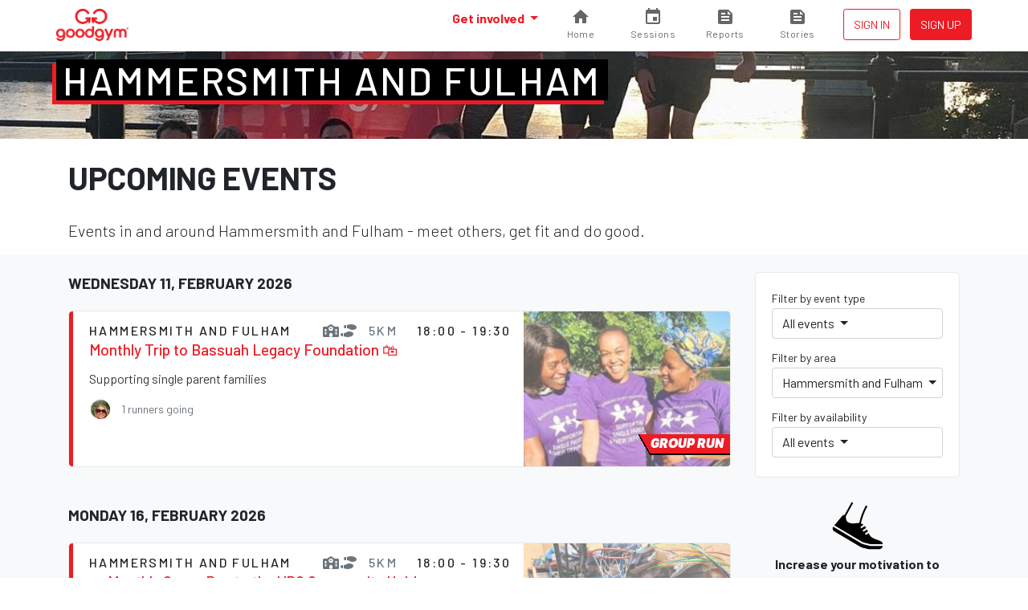

--- FILE ---
content_type: text/html; charset=utf-8
request_url: https://www.goodgym.org/areas/hammersmith-and-fulham/happenings?level=8km
body_size: 6840
content:
<!DOCTYPE html>
<html>
<head>
<meta content='width=device-width, initial-scale=1, shrink-to-fit=no' name='viewport'>
<meta content='nZA5ByBrL7WsU5ysyfwneCP5Nb2CR-PKhDwn8TiIA6A' name='google-site-verification'>
<link rel="icon" type="image/x-icon" href="/assets/favicon-c1f301485c1d38d173481ec5debb5817269340e364954707730bb032a94c57e7.ico" />
<link rel="stylesheet" href="/assets/application-222ee8d7a16feaa811d53aad6de4d8539aa653109b7e4cded48f74426a107527.css" media="all" />
<script src="/packs/js/runtime-c47374f8ee01eda13b6f.js"></script>
<script src="/packs/js/755-c21ff330ecdc3de1c9b1.js"></script>
<script src="/packs/js/535-ab2a5ffef00fbee7b919.js"></script>
<script src="/packs/js/458-1603c1b1d97dc6cc956f.js"></script>
<script src="/packs/js/843-d11bf90ac4eb7f588b06.js"></script>
<script src="/packs/js/application-3605af892f762e617dc8.js"></script>


<meta name="csrf-param" content="authenticity_token" />
<meta name="csrf-token" content="04wcAM0icWhA62tLajXahQH_rsaamykV88kilguT-Nw04LzwRzqk29lokiJl8I_LFgGiy77C5YLVoMGJ58Srgw" />
<title>GoodGym | Find a GoodGym Event in Hammersmith and Fulham</title>
<meta name="description" content="GoodGym Hammersmith and Fulham Events - meet others, get fit and do good.">
<link rel="image_src" href="https://goodgym-uploads.s3.eu-west-1.amazonaws.com/uploads/area/55/background_image/original-c807e1f0b5b3cf29274060bca7b9b080.jpg">
<meta property="fb:app_id" content="289361721186540">
<meta property="og:title" content="Find a GoodGym Event in Hammersmith and Fulham">
<meta property="og:description" content="GoodGym Hammersmith and Fulham Events - meet others, get fit and do good.">
<meta property="og:image" content="https://goodgym-uploads.s3.eu-west-1.amazonaws.com/uploads/area/55/background_image/original-c807e1f0b5b3cf29274060bca7b9b080.jpg">
<meta property="og:url" content="https://www.goodgym.org/areas/hammersmith-and-fulham/happenings?level=8km">
<meta property="og:type" content="website">
<meta name="twitter:title" content="Find a GoodGym Event in Hammersmith and Fulham">
<meta name="twitter:description" content="GoodGym Hammersmith and Fulham Events - meet others, get fit and do good.">
<meta name="twitter:image" content="https://goodgym-uploads.s3.eu-west-1.amazonaws.com/uploads/area/55/background_image/original-c807e1f0b5b3cf29274060bca7b9b080.jpg">
<meta name="twitter:site" content="goodgym">


<link rel="alternate" type="application/rss+xml" title="RSS" href="https://www.goodgym.org/areas/hammersmith-and-fulham/happenings.rss" />

<!-- Global site tag (gtag.js) - Google Analytics -->
<script async src="https://www.googletagmanager.com/gtag/js?id=G-6TRYQKWTH9"></script>
<script>
  window.dataLayer = window.dataLayer || [];
  function gtag(){dataLayer.push(arguments);}

  document.addEventListener('turbolinks:load', function (event) {
    if (typeof gtag === 'function') {
      gtag('js', new Date());
      gtag('config', 'G-6TRYQKWTH9', {
        'page_location': event.data.url
      });
    }
  });
</script>

<!-- Facebook Pixel Code -->
<script>
  !function(f,b,e,v,n,t,s)
  {if(f.fbq)return;n=f.fbq=function(){n.callMethod?
  n.callMethod.apply(n,arguments):n.queue.push(arguments)};
  if(!f._fbq)f._fbq=n;n.push=n;n.loaded=!0;n.version='2.0';
  n.queue=[];t=b.createElement(e);t.async=!0;
  t.src=v;s=b.getElementsByTagName(e)[0];
  s.parentNode.insertBefore(t,s)}(window, document,'script',
  'https://connect.facebook.net/en_US/fbevents.js');

  document.addEventListener('turbolinks:load', function (event) {
    fbq('init', '137226633309246');
    fbq('track', 'PageView');
  })
</script>
<noscript>
  <img height="1" width="1" style="display:none" src="https://www.facebook.com/tr?id=137226633309246&ev=PageView&noscript=1"/>
</noscript>



<!-- Hotjar Tracking Code for www.goodgym.org -->
<script>
(function(h,o,t,j,a,r){
    h.hj=h.hj||function(){(h.hj.q=h.hj.q||[]).push(arguments)};
    h._hjSettings={hjid:6480532,hjsv:5};
    a=o.getElementsByTagName('head')[0];
    r=o.createElement('script');r.async=1;
    r.src=t+h._hjSettings.hjid+j+h._hjSettings.hjsv;
    a.appendChild(r);
})(window,document,'//static.hotjar.com/c/hotjar-','.js?sv=');
</script>

</head>
<body class='happenings'>
<script>
  window.fbAsyncInit = function() {
    FB.init({
      appId            : '289361721186540',
      autoLogAppEvents : true,
      xfbml            : true,
      version          : 'v3.3'
    });
  };
</script>
<script async defer src="https://connect.facebook.net/en_US/sdk.js"></script>

<div class='main-fixed-header' id='main' role='main'>
<nav class='fixed-header navbar navbar-expand bg-white shadow-sm fixed-top'>
<div class='container'>
<a class="navbar-brand" data-turbolinks="false" href="/"><img alt="GoodGym logo" src="/assets/goodgym_red-178ac34164a2541343def8acc693b9dffe9e9819d53d95743c2be779b2041930.png" />
</a><ul class='order-2 navbar-nav navbar-expand'>
<div class='d-none d-sm-inline-block'>
</div>

<li class='nav-item ml-1'>
<a class="nav-link btn btn-sm btn-outline-primary text-uppercase px-1" href="/users/sign_in">Sign in
</a></li>
<li class='nav-item ml-1'>
<a class="nav-link btn btn-sm btn-primary px-1" href="/users/sign_up">Sign up</a>
</li>
</ul>
<div class='collapse navbar-collapse' id='navbar-content'>
<ul class='navbar-nav ml-auto'>
<li class='nav-item dropdown megamenu'>
<a id="#header-get-involved" class="nav-link dropdown-toggle font-weight-bold" aria-expanded="false" aria-haspopup="true" data-toggle="dropdown" href="/users/sign_up">Get involved
</a><div aria-labelledby='header-get-involved' class='dropdown-menu border-0 p-0 m-0'>
<div class='bg-light rounded-0 m-0 shadow-sm p-lg-2'>
<div class='container'>
<p class='lead mb-2'>
Find a new drive for your fitness - use your workout to make a difference.
</p>
<div class='row'>
<div class='col-lg-6'>
<h6 class='mb-0 font-weight-bold text-uppercase small d-none d-lg-block'>Ways to get involved</h6>
<ul class='list-unstyled mb-lg-0'>
<li class='nav-item'>
<a class="nav-link text-small pl-0" href="/community-missions">Community Missions
<small class='d-block text-muted'>Run, walk or cycle to help community projects with practical tasks</small>
</a></li>
<li class='nav-item'>
<a class="nav-link text-small pl-0" href="/group-runs">Group runs
<small class='d-block text-muted'>Run with a group to help community projects</small>
</a></li>
<li class='nav-item'>
<a class="nav-link text-small pl-0" href="/coach-runs">Coach runs
<small class='d-block text-muted'>Run, walk, or cycle regularly to see an isolated older person</small>
</a></li>
<li class='nav-item'>
<a class="nav-link text-small pl-0" href="/missions">Missions
<small class='d-block text-muted'>Run, walk, or cycle to help older people with one off tasks</small>
</a></li>
<div class='dropdown-divider'></div>
<li class='nav-item'>
<a class="nav-link text-small pl-0" href="/organisation_opportunities">Organisations we support
<small class='d-block text-muted'>Other ways to help during the COVID-19 outbreak</small>
</a></li>
</ul>
</div>
<div class='col-lg-6'>
<h6 class='mb-0 font-weight-bold text-uppercase small d-none d-lg-block'>Find your local GoodGym</h6>
<ul class='list-unstyled mb-2'>
<li class='nav-item'>
<a class="nav-link text-small pl-0" href="/areas">View all active areas
<small class='d-block text-muted'>We're running in 67 areas across the UK</small>
</a></li>
</ul>
<h6 class='mb-0 font-weight-bold text-uppercase small d-none d-lg-block'>Get started</h6>
<ul class='list-unstyled'>
<li class='nav-item'>
<a class="nav-link text-small pl-0" href="/users/sign_up">Join GoodGym
<small class='d-block text-muted'>Create an account</small>
</a></li>
</ul>
</div>
</div>
</div>
</div>
</div>

</li>
<li>
<a id="#sessions" class="cont" href="https://www.goodgym.org/v3"><svg>
<path d='M10 20v-6h4v6h5v-8h3L12 3 2 12h3v8z'></path>
</svg>
<span class='label'>Home</span>
</a>
</li>
<li>
<a id="#sessions" class="cont" href="https://www.goodgym.org/v3/sessions"><svg>
<path d='M17 12h-5v5h5v-5zM16 1v2H8V1H6v2H5c-1.11 0-1.99.9-1.99 2L3 19c0 1.1.89 2 2 2h14c1.1 0 2-.9 2-2V5c0-1.1-.9-2-2-2h-1V1h-2zm3 18H5V8h14v11z'></path>
</svg>
<span class='label'>Sessions</span>
</a>
</li>
<li>
<a id="#reports" class="cont" href="https://www.goodgym.org/v3/reports"><svg>
<path d='M16 3H5c-1.1 0-2 .9-2 2v14c0 1.1.9 2 2 2h14c1.1 0 2-.9 2-2V8l-5-5zM7 7h5v2H7V7zm10 10H7v-2h10v2zm0-4H7v-2h10v2zm-2-4V5l4 4h-4z'></path>
</svg>
<span class='label'>Reports</span>
</a>
</li>
<li>
<a id="#stories" class="cont nav-icon" href="https://www.goodgym.org/v3/stories"><svg>
<path d='M16 3H5c-1.1 0-2 .9-2 2v14c0 1.1.9 2 2 2h14c1.1 0 2-.9 2-2V8l-5-5zM7 7h5v2H7V7zm10 10H7v-2h10v2zm0-4H7v-2h10v2zm-2-4V5l4 4h-4z'></path>
</svg>
<span class='label'>Stories</span>
</a>
</li>
</ul>
</div>
</div>
</nav>




<div class='area-banner' style='background-image: url(https://goodgym-uploads.s3.eu-west-1.amazonaws.com/uploads/area/55/background_image/original-c807e1f0b5b3cf29274060bca7b9b080.jpg)'>
<div class='container'>
<h2 class='area-title'><a href="/areas/hammersmith-and-fulham">Hammersmith and Fulham</a></h2>

</div>
</div>
<div class='container text-center text-md-left'>
<h1 class='strong'>Upcoming Events</h1>
<p class='lead'>
Events in and around Hammersmith and Fulham
- meet others, get fit and do good.
</p>
</div>
<div class='bg-light pt-2'>
<div class='container'>
<div class='row'>
<div class='col-lg-3 order-lg-1'>
<div class='mb-1'><a aria-controls="#filters" aria-expanded="false" data-target="#filters" data-toggle="collapse" href="#"><div class='input-group d-md-none'>
<div class='input-group-text form-control border-bottom'>
Filter by...
</div>
<div class='input-group-append'>
<div class='btn btn-secondary'>
<i class='fa fa-chevron-down'></i>
</div>
</div>
</div>
</a><div class='card card-simple collapse d-md-block' id='filters' style='overflow: visible'>
<div class='card-body pb-1'>
<div class='row'>
<div class='col-md-6 col-lg-12'>
<div class='dropdown mb-1'>
<p class='small mb-0'>Filter by event type</p>
<button class='btn btn-secondary btn-block dropdown-toggle text-left' data-toggle='dropdown' type='button'>
All events
</button>
<div class='dropdown-menu w-100'>
<a class="dropdown-item active" href="/areas/hammersmith-and-fulham/happenings?level=8km">All events</a>
<div class='dropdown-divider'></div>
<a class="dropdown-item " href="/areas/hammersmith-and-fulham/happenings/group-runs?level=8km">Group Sessions</a>
<a class="dropdown-item " href="/areas/hammersmith-and-fulham/happenings/missions?level=8km">Missions</a>
<a class="dropdown-item " href="/areas/hammersmith-and-fulham/happenings/parties?level=8km">Parties</a>
<a class="dropdown-item " href="/areas/hammersmith-and-fulham/happenings/races?level=8km">Races</a>
<a class="dropdown-item " href="/areas/hammersmith-and-fulham/happenings/training-sessions?level=8km">Training Sessions</a>
</div>
</div>
</div>
<div class='col-md-6 col-lg-12'>
<div class='dropdown mb-1'>
<p class='small mb-0'>Filter by area</p>
<button class='btn btn-secondary btn-block dropdown-toggle text-left' data-toggle='dropdown' type='button'>
Hammersmith and Fulham
</button>
<div class='dropdown-menu w-100'>
<a class="dropdown-item " href="/happenings?level=8km">All areas</a>
<a class="dropdown-item " href="/my/happenings?level=8km">Your areas</a>
<div class='dropdown-divider'></div>
<a class="dropdown-item " href="/areas/barking/happenings?level=8km">Barking and Dagenham</a>
<a class="dropdown-item " href="/areas/barnet/happenings?level=8km">Barnet</a>
<a class="dropdown-item " href="/areas/basingstoke/happenings?level=8km">Basingstoke</a>
<a class="dropdown-item " href="/areas/bath/happenings?level=8km">Bath</a>
<a class="dropdown-item " href="/areas/bexley/happenings?level=8km">Bexley</a>
<a class="dropdown-item " href="/areas/birmingham/happenings?level=8km">Birmingham</a>
<a class="dropdown-item " href="/areas/bolton/happenings?level=8km">Bolton</a>
<a class="dropdown-item " href="/areas/bournemouth/happenings?level=8km">Bournemouth</a>
<a class="dropdown-item " href="/areas/bradford/happenings?level=8km">Bradford</a>
<a class="dropdown-item " href="/areas/brent/happenings?level=8km">Brent</a>
<a class="dropdown-item " href="/areas/brighton/happenings?level=8km">Brighton</a>
<a class="dropdown-item " href="/areas/bristol/happenings?level=8km">Bristol</a>
<a class="dropdown-item " href="/areas/bromley/happenings?level=8km">Bromley</a>
<a class="dropdown-item " href="/areas/cambridge/happenings?level=8km">Cambridge</a>
<a class="dropdown-item " href="/areas/camden/happenings?level=8km">Camden</a>
<a class="dropdown-item " href="/areas/cardiff/happenings?level=8km">Cardiff</a>
<a class="dropdown-item " href="/areas/chelmsford/happenings?level=8km">Chelmsford</a>
<a class="dropdown-item " href="/areas/colchester/happenings?level=8km">Colchester</a>
<a class="dropdown-item " href="/areas/coventry/happenings?level=8km">Coventry</a>
<a class="dropdown-item " href="/areas/crewe/happenings?level=8km">Crewe</a>
<a class="dropdown-item " href="/areas/croydon/happenings?level=8km">Croydon</a>
<a class="dropdown-item " href="/areas/crystal-palace/happenings?level=8km">Crystal Palace</a>
<a class="dropdown-item " href="/areas/derby/happenings?level=8km">Derby</a>
<a class="dropdown-item " href="/areas/ealing/happenings?level=8km">Ealing</a>
<a class="dropdown-item " href="/areas/exeter/happenings?level=8km">Exeter</a>
<a class="dropdown-item " href="/areas/greenwich/happenings?level=8km">Greenwich</a>
<a class="dropdown-item " href="/areas/hackney/happenings?level=8km">Hackney</a>
<a class="dropdown-item active" href="/areas/hammersmith-and-fulham/happenings?level=8km">Hammersmith and Fulham</a>
<a class="dropdown-item " href="/areas/haringey/happenings?level=8km">Haringey</a>
<a class="dropdown-item " href="/areas/hounslow/happenings?level=8km">Hounslow</a>
<a class="dropdown-item " href="/areas/islington/happenings?level=8km">Islington</a>
<a class="dropdown-item " href="/areas/kingston-upon-thames/happenings?level=8km">Kingston upon Thames</a>
<a class="dropdown-item " href="/areas/lambeth/happenings?level=8km">Lambeth</a>
<a class="dropdown-item " href="/areas/leeds/happenings?level=8km">Leeds</a>
<a class="dropdown-item " href="/areas/leicester/happenings?level=8km">Leicester</a>
<a class="dropdown-item " href="/areas/lewisham/happenings?level=8km">Lewisham</a>
<a class="dropdown-item " href="/areas/liverpool/happenings?level=8km">Liverpool</a>
<a class="dropdown-item " href="/areas/luton/happenings?level=8km">Luton</a>
<a class="dropdown-item " href="/areas/manchester/happenings?level=8km">Manchester</a>
<a class="dropdown-item " href="/areas/merton/happenings?level=8km">Merton</a>
<a class="dropdown-item " href="/areas/mottingham/happenings?level=8km">Mottingham</a>
<a class="dropdown-item " href="/areas/newcastle/happenings?level=8km">Newcastle</a>
<a class="dropdown-item " href="/areas/newham/happenings?level=8km">Newham</a>
<a class="dropdown-item " href="/areas/norwich/happenings?level=8km">Norwich</a>
<a class="dropdown-item " href="/areas/nottingham/happenings?level=8km">Nottingham</a>
<a class="dropdown-item " href="/areas/oxford/happenings?level=8km">Oxford</a>
<a class="dropdown-item " href="/areas/poole/happenings?level=8km">Poole</a>
<a class="dropdown-item " href="/areas/portsmouth/happenings?level=8km">Portsmouth</a>
<a class="dropdown-item " href="/areas/reading/happenings?level=8km">Reading</a>
<a class="dropdown-item " href="/areas/redbridge/happenings?level=8km">Redbridge</a>
<a class="dropdown-item " href="/areas/richmond/happenings?level=8km">Richmond</a>
<a class="dropdown-item " href="/areas/sheffield/happenings?level=8km">Sheffield</a>
<a class="dropdown-item " href="/areas/slough/happenings?level=8km">Slough</a>
<a class="dropdown-item " href="/areas/southampton/happenings?level=8km">Southampton</a>
<a class="dropdown-item " href="/areas/southwark/happenings?level=8km">Southwark</a>
<a class="dropdown-item " href="/areas/stockport/happenings?level=8km">Stockport</a>
<a class="dropdown-item " href="/areas/sutton-coldfield/happenings?level=8km">Sutton Coldfield</a>
<a class="dropdown-item " href="/areas/tower-hamlets/happenings?level=8km">Tower Hamlets</a>
<a class="dropdown-item " href="/areas/trafford/happenings?level=8km">Trafford</a>
<a class="dropdown-item " href="/areas/waltham-forest/happenings?level=8km">Waltham Forest</a>
<a class="dropdown-item " href="/areas/wandsworth/happenings?level=8km">Wandsworth</a>
<a class="dropdown-item " href="/areas/warwick/happenings?level=8km">Warwick &amp; Leamington Spa</a>
<a class="dropdown-item " href="/areas/westminster/happenings?level=8km">Westminster</a>
<a class="dropdown-item " href="/areas/windsor-and-maidenhead/happenings?level=8km">Windsor and Maidenhead</a>
<a class="dropdown-item " href="/areas/woking/happenings?level=8km">Woking</a>
<a class="dropdown-item " href="/areas/worthing/happenings?level=8km">Worthing</a>
<a class="dropdown-item " href="/areas/york/happenings?level=8km">York</a>
</div>
</div>
</div>
<div class='col-md-6 col-lg-12'>
<div class='dropdown mb-1'>
<p class='small mb-0'>Filter by availability</p>
<button class='btn btn-secondary btn-block dropdown-toggle text-left' data-toggle='dropdown' type='button'>
All events
</button>
<div class='dropdown-menu w-100'>
<a class="dropdown-item active" href="/areas/hammersmith-and-fulham/happenings?level=8km">All events</a>
<a class="dropdown-item " href="/areas/hammersmith-and-fulham/happenings?available=true&amp;level=8km">Available events</a>
</div>
</div>
</div>
</div>
</div>
</div>
</div>
<div class='d-none d-lg-block'><div class='row text-center mb-2 justify-content-center'>
<div class='col-4 col-lg-10'>
<img class="infographic infographic-sm" src="/assets/icons/infographics/noun_981723_cc-d3b0f21baba5b4ed9c8cd54b2c4f401325976153ab3e7a892a005b2636d7dbfc.svg" />
<p class='font-weight-bold'>
Increase your motivation to exercise
</p>
</div>
<div class='col-4 col-lg-10'>
<img class="infographic infographic-sm" src="/assets/icons/infographics/noun_996754_cc-9b05b90c9c66625b08bc4db5105b7c6746ad3b279ea15410c667923b8ec4f27f.svg" />
<p class='font-weight-bold'>
Help make your area a better place to live
</p>
</div>
<div class='col-4 col-lg-10'>
<img class="infographic infographic-sm" style="height: 4.25rem; margin-top: 0.25rem;" src="/assets/icons/infographics/noun_655191_cc-aaa5ebf370d830d9de4e38d4280f9042cd6598514930804c9193a67027724dbd.svg" />
<p class='font-weight-bold'>
Connect with great people and projects
</p>
</div>
</div>
</div>
</div>
<div class='col-lg-9 order-lg-0'>

<h5 class='font-weight-bold text-uppercase'>
Wednesday 11, February 2026
</h5>
<div class='card card--list-group mb-4'>
<div class='list-group list-group-flush'>
<div class='list-group-item happening-listing'>
<div class='flex-grow-1'>
<div class='d-flex flex-wrap flex-column flex-md-row-reverse'>
<h6 class='area-name mb-0 d-flex align-items-center flex-md-row-reverse'>
<span class='ml-1'>
18:00 - 19:30
</span>
<span class='text-muted mx-1'>5km</span>
<span class='text-muted' data-toggle='tooltip' title='You can run, walk or cycle to this task'>
<i class='fa fa-shoe-prints'></i>
</span>
<span class='text-muted' data-toggle='tooltip' title='This is a task to help an organisation'>
<i class='fa fa-school'></i>
</span>
</h6>
<div class='d-flex flex-grow-1 align-items-center'>
<h6 class='area-name mb-0'>Hammersmith and Fulham</h6>
</div>

</div>
<a class="text-dark" href="/happenings/monthly-trip-to-bassuah-legacy-foundation-b7b4c7ba-9af0-460d-a8a0-78c1caeb6be7"><div>
<h5 class='mb-1 text-primary'>Monthly Trip to Bassuah Legacy Foundation 🛍️</h5>
<p>Supporting single parent families </p>
</div>
<div class='d-flex flex-wrap align-items-center mb-1 mt-1'>
<div class='mr-1'><div class='runner-list runner-list-sm'>
<ul class='runner-list-body'>
<li><a title="Cheski Kennedy" class="runner-avatar-tooltip" data-runner="cheski-kennedy-ae9ee4e2-6984-49f8-912b-4da315530f72" href="/runners/cheski-kennedy-ae9ee4e2-6984-49f8-912b-4da315530f72"><img alt="Cheski Kennedy" class="runner-avatar" width="28" height="28" src="https://goodgym-uploads.s3.eu-west-1.amazonaws.com/uploads/runner/156753/avatar/thumb-aa1160384c754e043fc2e03a502a8a33.jpg" /></a>
</li>
</ul>
</div>
</div>
<div class='small'>
<span class='text-muted'>1 runners going</span>
</div>
</div>
</a></div>
<div class='happening-listing__image flex-shrink-0'>
<a href="/happenings/monthly-trip-to-bassuah-legacy-foundation-b7b4c7ba-9af0-460d-a8a0-78c1caeb6be7"><img src="https://goodgym-uploads.s3.eu-west-1.amazonaws.com/uploads/photo/540861/image/fixed_small-3595273b96de2dddb601de648c8033ff.jpg" />
</a></div>
<div class="happening-badge happening-badge--sm happening-badge--right"><span>Group run</span></div>
</div>

</div>
</div>
<h5 class='font-weight-bold text-uppercase'>
Monday 16, February 2026
</h5>
<div class='card card--list-group mb-4'>
<div class='list-group list-group-flush'>
<div class='list-group-item happening-listing'>
<div class='flex-grow-1'>
<div class='d-flex flex-wrap flex-column flex-md-row-reverse'>
<h6 class='area-name mb-0 d-flex align-items-center flex-md-row-reverse'>
<span class='ml-1'>
18:00 - 19:30
</span>
<span class='text-muted mx-1'>5km</span>
<span class='text-muted' data-toggle='tooltip' title='You can run, walk or cycle to this task'>
<i class='fa fa-shoe-prints'></i>
</span>
<span class='text-muted' data-toggle='tooltip' title='This is a task to help an organisation'>
<i class='fa fa-school'></i>
</span>
</h6>
<div class='d-flex flex-grow-1 align-items-center'>
<h6 class='area-name mb-0'>Hammersmith and Fulham</h6>
</div>

</div>
<a class="text-dark" href="/happenings/monthly-group-run-to-the-upg-community-hub-061286e9-648e-476c-b445-8f707ddb53ed"><div>
<h5 class='mb-1 text-primary'>🌿 Monthly Group Run to the UPG Community Hub!</h5>
<p>Helping UPG keep this amazing community space welcoming, safe, and ready for everyone to enjoy! ❤️</p>
</div>
<div class='d-flex flex-wrap align-items-center mb-1 mt-1'>
<div class='mr-1'><div class='runner-list runner-list-sm'>
<ul class='runner-list-body'>
<li><a title="Cheski Kennedy" class="runner-avatar-tooltip" data-runner="cheski-kennedy-ae9ee4e2-6984-49f8-912b-4da315530f72" href="/runners/cheski-kennedy-ae9ee4e2-6984-49f8-912b-4da315530f72"><img alt="Cheski Kennedy" class="runner-avatar" width="28" height="28" src="https://goodgym-uploads.s3.eu-west-1.amazonaws.com/uploads/runner/156753/avatar/thumb-aa1160384c754e043fc2e03a502a8a33.jpg" /></a>
</li>
</ul>
</div>
</div>
<div class='small'>
<span class='text-muted'>1 runners going</span>
</div>
</div>
</a></div>
<div class='happening-listing__image flex-shrink-0'>
<a href="/happenings/monthly-group-run-to-the-upg-community-hub-061286e9-648e-476c-b445-8f707ddb53ed"><img src="https://goodgym-uploads.s3.eu-west-1.amazonaws.com/uploads/photo/539996/image/fixed_small-a5d0b01620a8c0857204a344d7635267.jpg" />
</a></div>
<div class="happening-badge happening-badge--sm happening-badge--right"><span>Group run</span></div>
</div>

</div>
</div>
<h5 class='font-weight-bold text-uppercase'>
Wednesday 4, March 2026
</h5>
<div class='card card--list-group mb-4'>
<div class='list-group list-group-flush'>
<div class='list-group-item happening-listing'>
<div class='flex-grow-1'>
<div class='d-flex flex-wrap flex-column flex-md-row-reverse'>
<h6 class='area-name mb-0 d-flex align-items-center flex-md-row-reverse'>
<span class='ml-1'>
18:00 - 19:30
</span>
<span class='text-muted mx-1'>5km</span>
<span class='text-muted' data-toggle='tooltip' title='You can run, walk or cycle to this task'>
<i class='fa fa-shoe-prints'></i>
</span>
<span class='text-muted' data-toggle='tooltip' title='This is a task to help an organisation'>
<i class='fa fa-school'></i>
</span>
</h6>
<div class='d-flex flex-grow-1 align-items-center'>
<h6 class='area-name mb-0'>Hammersmith and Fulham</h6>
</div>

</div>
<a class="text-dark" href="/happenings/monthly-group-run-to-the-upg-community-hub-ab21de4b-7007-4574-b777-00d7fff38f10"><div>
<h5 class='mb-1 text-primary'>🌿 Monthly Group Run to the UPG Community Hub!</h5>
<p>Helping UPG keep this amazing community space welcoming, safe, and ready for everyone to enjoy! ❤️</p>
</div>
<div class='d-flex flex-wrap align-items-center mb-1 mt-1'>
<div class='mr-1'><div class='runner-list runner-list-sm'>
<ul class='runner-list-body'>
<li><a title="Cheski Kennedy" class="runner-avatar-tooltip" data-runner="cheski-kennedy-ae9ee4e2-6984-49f8-912b-4da315530f72" href="/runners/cheski-kennedy-ae9ee4e2-6984-49f8-912b-4da315530f72"><img alt="Cheski Kennedy" class="runner-avatar" width="28" height="28" src="https://goodgym-uploads.s3.eu-west-1.amazonaws.com/uploads/runner/156753/avatar/thumb-aa1160384c754e043fc2e03a502a8a33.jpg" /></a>
</li>
</ul>
</div>
</div>
<div class='small'>
<span class='text-muted'>1 runners going</span>
</div>
</div>
</a></div>
<div class='happening-listing__image flex-shrink-0'>
<a href="/happenings/monthly-group-run-to-the-upg-community-hub-ab21de4b-7007-4574-b777-00d7fff38f10"><img src="https://goodgym-uploads.s3.eu-west-1.amazonaws.com/uploads/photo/539996/image/fixed_small-a5d0b01620a8c0857204a344d7635267.jpg" />
</a></div>
<div class="happening-badge happening-badge--sm happening-badge--right"><span>Group run</span></div>
</div>

</div>
</div>
<h5 class='font-weight-bold text-uppercase'>
Wednesday 11, March 2026
</h5>
<div class='card card--list-group mb-4'>
<div class='list-group list-group-flush'>
<div class='list-group-item happening-listing'>
<div class='flex-grow-1'>
<div class='d-flex flex-wrap flex-column flex-md-row-reverse'>
<h6 class='area-name mb-0 d-flex align-items-center flex-md-row-reverse'>
<span class='ml-1'>
18:00 - 19:30
</span>
<span class='text-muted mx-1'>5km</span>
<span class='text-muted' data-toggle='tooltip' title='You can run, walk or cycle to this task'>
<i class='fa fa-shoe-prints'></i>
</span>
<span class='text-muted' data-toggle='tooltip' title='This is a task to help an organisation'>
<i class='fa fa-school'></i>
</span>
</h6>
<div class='d-flex flex-grow-1 align-items-center'>
<h6 class='area-name mb-0'>Hammersmith and Fulham</h6>
</div>

</div>
<a class="text-dark" href="/happenings/monthly-trip-to-bassuah-legacy-foundation-5a0233ac-dbb7-4e23-bfb1-44d943288104"><div>
<h5 class='mb-1 text-primary'>Monthly Trip to Bassuah Legacy Foundation 🛍️</h5>
<p>Supporting single parent families </p>
</div>
<div class='d-flex flex-wrap align-items-center mb-1 mt-1'>
<div class='mr-1'><div class='runner-list runner-list-sm'>
<ul class='runner-list-body'>
<li><a title="Cheski Kennedy" class="runner-avatar-tooltip" data-runner="cheski-kennedy-ae9ee4e2-6984-49f8-912b-4da315530f72" href="/runners/cheski-kennedy-ae9ee4e2-6984-49f8-912b-4da315530f72"><img alt="Cheski Kennedy" class="runner-avatar" width="28" height="28" src="https://goodgym-uploads.s3.eu-west-1.amazonaws.com/uploads/runner/156753/avatar/thumb-aa1160384c754e043fc2e03a502a8a33.jpg" /></a>
</li>
</ul>
</div>
</div>
<div class='small'>
<span class='text-muted'>1 runners going</span>
</div>
</div>
</a></div>
<div class='happening-listing__image flex-shrink-0'>
<a href="/happenings/monthly-trip-to-bassuah-legacy-foundation-5a0233ac-dbb7-4e23-bfb1-44d943288104"><img src="https://goodgym-uploads.s3.eu-west-1.amazonaws.com/uploads/photo/540861/image/fixed_small-3595273b96de2dddb601de648c8033ff.jpg" />
</a></div>
<div class="happening-badge happening-badge--sm happening-badge--right"><span>Group run</span></div>
</div>

</div>
</div>
<h5 class='font-weight-bold text-uppercase'>
Wednesday 1, April 2026
</h5>
<div class='card card--list-group mb-4'>
<div class='list-group list-group-flush'>
<div class='list-group-item happening-listing'>
<div class='flex-grow-1'>
<div class='d-flex flex-wrap flex-column flex-md-row-reverse'>
<h6 class='area-name mb-0 d-flex align-items-center flex-md-row-reverse'>
<span class='ml-1'>
18:00 - 19:30
</span>
<span class='text-muted mx-1'>5km</span>
<span class='text-muted' data-toggle='tooltip' title='You can run, walk or cycle to this task'>
<i class='fa fa-shoe-prints'></i>
</span>
<span class='text-muted' data-toggle='tooltip' title='This is a task to help an organisation'>
<i class='fa fa-school'></i>
</span>
</h6>
<div class='d-flex flex-grow-1 align-items-center'>
<h6 class='area-name mb-0'>Hammersmith and Fulham</h6>
</div>

</div>
<a class="text-dark" href="/happenings/monthly-group-run-to-the-upg-community-hub-7ccc9b53-e9f5-4a09-9cad-50e925ec4cc2"><div>
<h5 class='mb-1 text-primary'>🌿 Monthly Group Run to the UPG Community Hub!</h5>
<p>Helping UPG keep this amazing community space welcoming, safe, and ready for everyone to enjoy! ❤️</p>
</div>
</a></div>
<div class='happening-listing__image flex-shrink-0'>
<a href="/happenings/monthly-group-run-to-the-upg-community-hub-7ccc9b53-e9f5-4a09-9cad-50e925ec4cc2"><img src="https://goodgym-uploads.s3.eu-west-1.amazonaws.com/uploads/photo/539996/image/fixed_small-a5d0b01620a8c0857204a344d7635267.jpg" />
</a></div>
<div class="happening-badge happening-badge--sm happening-badge--right"><span>Group run</span></div>
</div>

</div>
</div>
<h5 class='font-weight-bold text-uppercase'>
Wednesday 8, April 2026
</h5>
<div class='card card--list-group mb-4'>
<div class='list-group list-group-flush'>
<div class='list-group-item happening-listing'>
<div class='flex-grow-1'>
<div class='d-flex flex-wrap flex-column flex-md-row-reverse'>
<h6 class='area-name mb-0 d-flex align-items-center flex-md-row-reverse'>
<span class='ml-1'>
18:00 - 19:30
</span>
<span class='text-muted mx-1'>5km</span>
<span class='text-muted' data-toggle='tooltip' title='You can run, walk or cycle to this task'>
<i class='fa fa-shoe-prints'></i>
</span>
<span class='text-muted' data-toggle='tooltip' title='This is a task to help an organisation'>
<i class='fa fa-school'></i>
</span>
</h6>
<div class='d-flex flex-grow-1 align-items-center'>
<h6 class='area-name mb-0'>Hammersmith and Fulham</h6>
</div>

</div>
<a class="text-dark" href="/happenings/monthly-trip-to-bassuah-legacy-foundation-ab8b8ba5-ac72-4227-ac30-a6aec1a8b2f1"><div>
<h5 class='mb-1 text-primary'>Monthly Trip to Bassuah Legacy Foundation 🛍️</h5>
<p>Supporting single parent families </p>
</div>
</a></div>
<div class='happening-listing__image flex-shrink-0'>
<a href="/happenings/monthly-trip-to-bassuah-legacy-foundation-ab8b8ba5-ac72-4227-ac30-a6aec1a8b2f1"><img src="https://goodgym-uploads.s3.eu-west-1.amazonaws.com/uploads/photo/540861/image/fixed_small-3595273b96de2dddb601de648c8033ff.jpg" />
</a></div>
<div class="happening-badge happening-badge--sm happening-badge--right"><span>Group run</span></div>
</div>

</div>
</div>
<h5 class='font-weight-bold text-uppercase'>
Wednesday 6, May 2026
</h5>
<div class='card card--list-group mb-4'>
<div class='list-group list-group-flush'>
<div class='list-group-item happening-listing'>
<div class='flex-grow-1'>
<div class='d-flex flex-wrap flex-column flex-md-row-reverse'>
<h6 class='area-name mb-0 d-flex align-items-center flex-md-row-reverse'>
<span class='ml-1'>
18:00 - 19:30
</span>
<span class='text-muted mx-1'>5km</span>
<span class='text-muted' data-toggle='tooltip' title='You can run, walk or cycle to this task'>
<i class='fa fa-shoe-prints'></i>
</span>
<span class='text-muted' data-toggle='tooltip' title='This is a task to help an organisation'>
<i class='fa fa-school'></i>
</span>
</h6>
<div class='d-flex flex-grow-1 align-items-center'>
<h6 class='area-name mb-0'>Hammersmith and Fulham</h6>
</div>

</div>
<a class="text-dark" href="/happenings/monthly-group-run-to-the-upg-community-hub-9272a978-3bd3-41ef-a9dc-9c64822d8050"><div>
<h5 class='mb-1 text-primary'>🌿 Monthly Group Run to the UPG Community Hub!</h5>
<p>Helping UPG keep this amazing community space welcoming, safe, and ready for everyone to enjoy! ❤️</p>
</div>
</a></div>
<div class='happening-listing__image flex-shrink-0'>
<a href="/happenings/monthly-group-run-to-the-upg-community-hub-9272a978-3bd3-41ef-a9dc-9c64822d8050"><img src="https://goodgym-uploads.s3.eu-west-1.amazonaws.com/uploads/photo/539996/image/fixed_small-a5d0b01620a8c0857204a344d7635267.jpg" />
</a></div>
<div class="happening-badge happening-badge--sm happening-badge--right"><span>Group run</span></div>
</div>

</div>
</div>
<h5 class='font-weight-bold text-uppercase'>
Wednesday 13, May 2026
</h5>
<div class='card card--list-group mb-4'>
<div class='list-group list-group-flush'>
<div class='list-group-item happening-listing'>
<div class='flex-grow-1'>
<div class='d-flex flex-wrap flex-column flex-md-row-reverse'>
<h6 class='area-name mb-0 d-flex align-items-center flex-md-row-reverse'>
<span class='ml-1'>
18:00 - 19:30
</span>
<span class='text-muted mx-1'>5km</span>
<span class='text-muted' data-toggle='tooltip' title='You can run, walk or cycle to this task'>
<i class='fa fa-shoe-prints'></i>
</span>
<span class='text-muted' data-toggle='tooltip' title='This is a task to help an organisation'>
<i class='fa fa-school'></i>
</span>
</h6>
<div class='d-flex flex-grow-1 align-items-center'>
<h6 class='area-name mb-0'>Hammersmith and Fulham</h6>
</div>

</div>
<a class="text-dark" href="/happenings/monthly-trip-to-bassuah-legacy-foundation-21cadf9b-b03f-42d2-b19b-9554ae360cc7"><div>
<h5 class='mb-1 text-primary'>Monthly Trip to Bassuah Legacy Foundation 🛍️</h5>
<p>Supporting single parent families </p>
</div>
</a></div>
<div class='happening-listing__image flex-shrink-0'>
<a href="/happenings/monthly-trip-to-bassuah-legacy-foundation-21cadf9b-b03f-42d2-b19b-9554ae360cc7"><img src="https://goodgym-uploads.s3.eu-west-1.amazonaws.com/uploads/photo/540861/image/fixed_small-3595273b96de2dddb601de648c8033ff.jpg" />
</a></div>
<div class="happening-badge happening-badge--sm happening-badge--right"><span>Group run</span></div>
</div>

</div>
</div>
<h5 class='font-weight-bold text-uppercase'>
Wednesday 3, June 2026
</h5>
<div class='card card--list-group mb-4'>
<div class='list-group list-group-flush'>
<div class='list-group-item happening-listing'>
<div class='flex-grow-1'>
<div class='d-flex flex-wrap flex-column flex-md-row-reverse'>
<h6 class='area-name mb-0 d-flex align-items-center flex-md-row-reverse'>
<span class='ml-1'>
18:00 - 19:30
</span>
<span class='text-muted mx-1'>5km</span>
<span class='text-muted' data-toggle='tooltip' title='You can run, walk or cycle to this task'>
<i class='fa fa-shoe-prints'></i>
</span>
<span class='text-muted' data-toggle='tooltip' title='This is a task to help an organisation'>
<i class='fa fa-school'></i>
</span>
</h6>
<div class='d-flex flex-grow-1 align-items-center'>
<h6 class='area-name mb-0'>Hammersmith and Fulham</h6>
</div>

</div>
<a class="text-dark" href="/happenings/monthly-group-run-to-the-upg-community-hub-7475a1e1-2a8d-435f-909c-9c812540ec3f"><div>
<h5 class='mb-1 text-primary'>🌿 Monthly Group Run to the UPG Community Hub!</h5>
<p>Helping UPG keep this amazing community space welcoming, safe, and ready for everyone to enjoy! ❤️</p>
</div>
</a></div>
<div class='happening-listing__image flex-shrink-0'>
<a href="/happenings/monthly-group-run-to-the-upg-community-hub-7475a1e1-2a8d-435f-909c-9c812540ec3f"><img src="https://goodgym-uploads.s3.eu-west-1.amazonaws.com/uploads/photo/539996/image/fixed_small-a5d0b01620a8c0857204a344d7635267.jpg" />
</a></div>
<div class="happening-badge happening-badge--sm happening-badge--right"><span>Group run</span></div>
</div>

</div>
</div>
<h5 class='font-weight-bold text-uppercase'>
Wednesday 10, June 2026
</h5>
<div class='card card--list-group mb-4'>
<div class='list-group list-group-flush'>
<div class='list-group-item happening-listing'>
<div class='flex-grow-1'>
<div class='d-flex flex-wrap flex-column flex-md-row-reverse'>
<h6 class='area-name mb-0 d-flex align-items-center flex-md-row-reverse'>
<span class='ml-1'>
18:00 - 19:30
</span>
<span class='text-muted mx-1'>5km</span>
<span class='text-muted' data-toggle='tooltip' title='You can run, walk or cycle to this task'>
<i class='fa fa-shoe-prints'></i>
</span>
<span class='text-muted' data-toggle='tooltip' title='This is a task to help an organisation'>
<i class='fa fa-school'></i>
</span>
</h6>
<div class='d-flex flex-grow-1 align-items-center'>
<h6 class='area-name mb-0'>Hammersmith and Fulham</h6>
</div>

</div>
<a class="text-dark" href="/happenings/monthly-trip-to-bassuah-legacy-foundation-221e8d27-cfa0-47d7-abb1-fdc5eda50d42"><div>
<h5 class='mb-1 text-primary'>Monthly Trip to Bassuah Legacy Foundation 🛍️</h5>
<p>Supporting single parent families </p>
</div>
</a></div>
<div class='happening-listing__image flex-shrink-0'>
<a href="/happenings/monthly-trip-to-bassuah-legacy-foundation-221e8d27-cfa0-47d7-abb1-fdc5eda50d42"><img src="https://goodgym-uploads.s3.eu-west-1.amazonaws.com/uploads/photo/540861/image/fixed_small-3595273b96de2dddb601de648c8033ff.jpg" />
</a></div>
<div class="happening-badge happening-badge--sm happening-badge--right"><span>Group run</span></div>
</div>

</div>
</div>

</div>
</div>
<div class='pb-2 d-lg-none'><div class='row text-center mb-2 justify-content-center'>
<div class='col-4 col-lg-10'>
<img class="infographic infographic-sm" src="/assets/icons/infographics/noun_981723_cc-d3b0f21baba5b4ed9c8cd54b2c4f401325976153ab3e7a892a005b2636d7dbfc.svg" />
<p class='font-weight-bold'>
Increase your motivation to exercise
</p>
</div>
<div class='col-4 col-lg-10'>
<img class="infographic infographic-sm" src="/assets/icons/infographics/noun_996754_cc-9b05b90c9c66625b08bc4db5105b7c6746ad3b279ea15410c667923b8ec4f27f.svg" />
<p class='font-weight-bold'>
Help make your area a better place to live
</p>
</div>
<div class='col-4 col-lg-10'>
<img class="infographic infographic-sm" style="height: 4.25rem; margin-top: 0.25rem;" src="/assets/icons/infographics/noun_655191_cc-aaa5ebf370d830d9de4e38d4280f9042cd6598514930804c9193a67027724dbd.svg" />
<p class='font-weight-bold'>
Connect with great people and projects
</p>
</div>
</div>
</div>
</div>
</div>
<div class='container'>
<div class='row justify-content-center'>
<div class='col-md-6 col-lg-4'>
<div class='text-center'><img width="144" height="144" class="rounded-circle" src="/assets/runners/hazel-694461aa6a2039bca02232ac49b59ce252710262a514a40a10ce8ce63b76493a.jpg" /></div>
<blockquote class='blockquote'>
<p>
Before GoodGym I always lost motivation to stick at running or the gym
but now I run two or three times a week.
</p>
<footer class='blockquote-footer text-muted'>
Hazel, GoodGym Barnet
</footer>
</blockquote>
</div>
<div class='col-md-6 col-lg-4'>
<div class='text-center'><img width="144" height="144" class="rounded-circle" src="/assets/runners/mark-5b53533cda072bdd631dacdcf1d67868cec28b133226f81d6b5307923184e493.jpg" /></div>
<blockquote class='blockquote'>
<p>
Running with GoodGym is great because I get fit, do good and get to
hang with a load of awesome people.
</p>
<footer class='blockquote-footer text-muted'>
Mark, GoodGym Islington
</footer>
</blockquote>
</div>
<div class='col-md-6 col-lg-4 hidden-md-down'>
<div class='text-center'><img width="144" height="144" class="rounded-circle" src="/assets/runners/judy-c53740784974e8aeb1c6b33af19bbcebe03e11ceff208d17a0bfd0c04aeb85d6.jpg" /></div>
<blockquote class='blockquote'>
<p>
GoodGym combines doing good with running, which helps me forget I'm
even exercising. It's great!
</p>
<footer class='blockquote-footer text-muted'>
Judy, GoodGym Lambeth
</footer>
</blockquote>
</div>
</div>
</div>


<footer class='footer'>
<div class='container'>
<div class='footer__logos'>
<div class='footer__goodgym'>
<a href="/"><img height="100" src="/assets/goodgym_white-aeb38fb776c5cfc14abe2ad297214ed8c5e671a133a412d58df982e065ec728e.png" /></a>
</div>
</div>
<div class='footer__links pb-0'>
<a href="/v3/about">About</a>
<a href="/faqs">FAQs</a>
<a href="/jobs">Jobs</a>
<a href="/contact">Contact us</a>
<a href="/v3/stories">Stories</a>
</div>
<div class='footer__links'>
<a href="/request-a-mission">Request a task for an older person</a>
<a href="/request-a-task">Request a task for a community project</a>
</div>
<div class='footer__social'>
<a href="https://www.facebook.com/goodgym"><i class='fab fa-facebook'></i>
</a><a href="https://www.instagram.com/goodgym/"><i class='fab fa-instagram'></i>
</a><a href="https://www.youtube.com/user/GoodGym1"><i class='fab fa-youtube'></i>
</a></div>
<div class='footer__smallprint'>
<a>33 Holborn, London, EC1N 2TD</a>
<a href="/charity">Reg. Charity 1160988</a>
<a href="/terms">Terms of Service</a>
<a href="/privacy-policy">Privacy Policy
</a><a href="/code-of-conduct">Code of Conduct</a>
</div>
</div>
</footer>

    <div class="cookies-eu js-cookies-eu" >
      <span class="cookies-eu-content-holder">Cookies help us deliver our services. By using our services, you agree to our use of cookies.</span>
      <span class="cookies-eu-button-holder">
      <button class="cookies-eu-ok js-cookies-eu-ok"> I AGREE </button>
        <a href="/privacy-policy" class="cookies-eu-link" target=""> Learn more </a>
      </span>
    </div>


</div>



</body>
</html>


--- FILE ---
content_type: application/javascript
request_url: https://www.goodgym.org/packs/js/application-3605af892f762e617dc8.js
body_size: -163
content:
"use strict";(self.webpackChunkgoodgym=self.webpackChunkgoodgym||[]).push([[34],{},function(n){n.O(0,[755,535,458,843],(function(){return u=8843,n(n.s=u);var u}));n.O()}]);